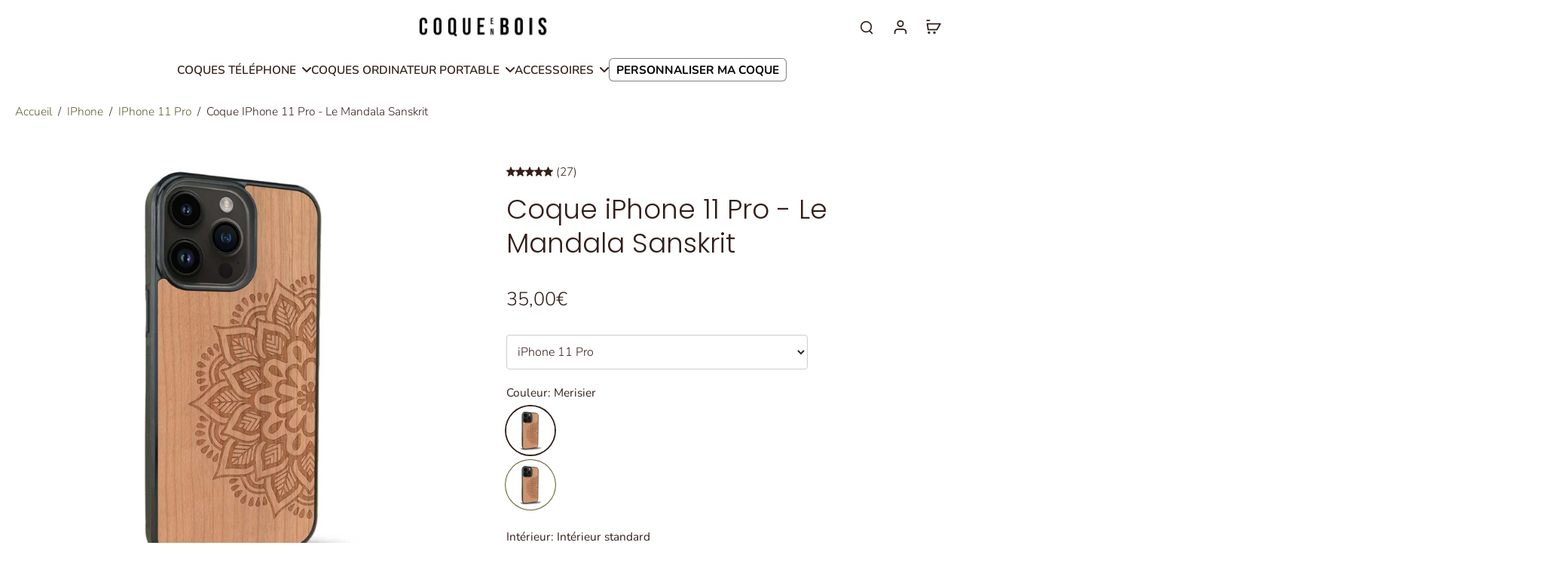

--- FILE ---
content_type: text/javascript; charset=utf-8
request_url: https://www.coque-en-bois.fr/products/coque-apple-iphone-11-pro-le-mandala-sanskrit.js
body_size: 483
content:
{"id":7023897247802,"title":"Coque iPhone 11 Pro - Le Mandala Sanskrit","handle":"coque-apple-iphone-11-pro-le-mandala-sanskrit","description":"Cette \u003cstrong\u003ecoque de téléphone en bois\u003c\/strong\u003e est réalisée à la main. Elle vous suivra sur votre smartphone dans toutes vos\u003cb\u003e aventures \u003c\/b\u003eet le \u003cstrong\u003eprotégera\u003c\/strong\u003e de tous les éventuels \u003cstrong\u003echocs\u003c\/strong\u003e et \u003cstrong\u003erayures\u003c\/strong\u003e du quoatidien ! Son motif \u003cstrong\u003emandala bohème\u003c\/strong\u003e habillera votre téléphone d'un style unique et raffiné.","published_at":"2023-03-01T11:46:32+01:00","created_at":"2023-03-01T11:46:39+01:00","vendor":"Coque en bois","type":"","tags":["Gravure","iPhone 11 Pro","Le Mandala Sanskrit","Motifs"],"price":3500,"price_min":3500,"price_max":4000,"available":true,"price_varies":true,"compare_at_price":3500,"compare_at_price_min":3500,"compare_at_price_max":4000,"compare_at_price_varies":true,"variants":[{"id":39854761934906,"title":"Merisier \/ Intérieur standard","option1":"Merisier","option2":"Intérieur standard","option3":null,"sku":"CEB-000087-MER","requires_shipping":true,"taxable":true,"featured_image":{"id":28973753892922,"product_id":7023897247802,"position":1,"created_at":"2023-03-01T17:58:16+01:00","updated_at":"2023-03-01T17:58:16+01:00","alt":"Coque iPhone 11 Pro - Le Mandala Sanskrit - Coque en bois","width":1024,"height":1024,"src":"https:\/\/cdn.shopify.com\/s\/files\/1\/0129\/1010\/0538\/products\/coque-iphone-11-pro-le-mandala-sanskrit-326488.jpg?v=1677689896","variant_ids":[39854761934906]},"available":true,"name":"Coque iPhone 11 Pro - Le Mandala Sanskrit - Merisier \/ Intérieur standard","public_title":"Merisier \/ Intérieur standard","options":["Merisier","Intérieur standard"],"price":3500,"weight":240,"compare_at_price":3500,"inventory_management":"shopify","barcode":"3666851003125","featured_media":{"alt":"Coque iPhone 11 Pro - Le Mandala Sanskrit - Coque en bois","id":21288418476090,"position":1,"preview_image":{"aspect_ratio":1.0,"height":1024,"width":1024,"src":"https:\/\/cdn.shopify.com\/s\/files\/1\/0129\/1010\/0538\/products\/coque-iphone-11-pro-le-mandala-sanskrit-326488.jpg?v=1677689896"}},"requires_selling_plan":false,"selling_plan_allocations":[]},{"id":39854762033210,"title":"Noyer \/ Intérieur standard","option1":"Noyer","option2":"Intérieur standard","option3":null,"sku":"CEB-000087-NOY","requires_shipping":true,"taxable":true,"featured_image":{"id":28973753991226,"product_id":7023897247802,"position":4,"created_at":"2023-03-01T17:58:16+01:00","updated_at":"2023-03-01T17:58:16+01:00","alt":"Coque iPhone 11 Pro - Le Mandala Sanskrit - Coque en bois","width":1024,"height":1024,"src":"https:\/\/cdn.shopify.com\/s\/files\/1\/0129\/1010\/0538\/products\/coque-iphone-11-pro-le-mandala-sanskrit-255348.jpg?v=1677689896","variant_ids":[39854762033210]},"available":true,"name":"Coque iPhone 11 Pro - Le Mandala Sanskrit - Noyer \/ Intérieur standard","public_title":"Noyer \/ Intérieur standard","options":["Noyer","Intérieur standard"],"price":3500,"weight":240,"compare_at_price":3500,"inventory_management":"shopify","barcode":"3666851003132","featured_media":{"alt":"Coque iPhone 11 Pro - Le Mandala Sanskrit - Coque en bois","id":21288418574394,"position":4,"preview_image":{"aspect_ratio":1.0,"height":1024,"width":1024,"src":"https:\/\/cdn.shopify.com\/s\/files\/1\/0129\/1010\/0538\/products\/coque-iphone-11-pro-le-mandala-sanskrit-255348.jpg?v=1677689896"}},"requires_selling_plan":false,"selling_plan_allocations":[]},{"id":56007995097432,"title":"Merisier \/ Intérieur bois","option1":"Merisier","option2":"Intérieur bois","option3":null,"sku":"CEB-000087-MER-INTB","requires_shipping":true,"taxable":true,"featured_image":null,"available":true,"name":"Coque iPhone 11 Pro - Le Mandala Sanskrit - Merisier \/ Intérieur bois","public_title":"Merisier \/ Intérieur bois","options":["Merisier","Intérieur bois"],"price":4000,"weight":0,"compare_at_price":4000,"inventory_management":"shopify","barcode":"3666851003125","requires_selling_plan":false,"selling_plan_allocations":[]},{"id":56007995130200,"title":"Merisier \/ Intérieur carbone","option1":"Merisier","option2":"Intérieur carbone","option3":null,"sku":"CEB-000087-MER-INTC","requires_shipping":true,"taxable":true,"featured_image":null,"available":true,"name":"Coque iPhone 11 Pro - Le Mandala Sanskrit - Merisier \/ Intérieur carbone","public_title":"Merisier \/ Intérieur carbone","options":["Merisier","Intérieur carbone"],"price":4000,"weight":0,"compare_at_price":4000,"inventory_management":"shopify","barcode":"3666851003125","requires_selling_plan":false,"selling_plan_allocations":[]},{"id":56007995162968,"title":"Noyer \/ Intérieur bois","option1":"Noyer","option2":"Intérieur bois","option3":null,"sku":"CEB-000087-NOY-INTB","requires_shipping":true,"taxable":true,"featured_image":null,"available":true,"name":"Coque iPhone 11 Pro - Le Mandala Sanskrit - Noyer \/ Intérieur bois","public_title":"Noyer \/ Intérieur bois","options":["Noyer","Intérieur bois"],"price":4000,"weight":0,"compare_at_price":4000,"inventory_management":"shopify","barcode":"3666851003132","requires_selling_plan":false,"selling_plan_allocations":[]},{"id":56007995195736,"title":"Noyer \/ Intérieur carbone","option1":"Noyer","option2":"Intérieur carbone","option3":null,"sku":"CEB-000087-NOY-INTC","requires_shipping":true,"taxable":true,"featured_image":null,"available":true,"name":"Coque iPhone 11 Pro - Le Mandala Sanskrit - Noyer \/ Intérieur carbone","public_title":"Noyer \/ Intérieur carbone","options":["Noyer","Intérieur carbone"],"price":4000,"weight":0,"compare_at_price":null,"inventory_management":"shopify","barcode":"3666851003132","requires_selling_plan":false,"selling_plan_allocations":[]}],"images":["\/\/cdn.shopify.com\/s\/files\/1\/0129\/1010\/0538\/products\/coque-iphone-11-pro-le-mandala-sanskrit-326488.jpg?v=1677689896","\/\/cdn.shopify.com\/s\/files\/1\/0129\/1010\/0538\/products\/coque-iphone-11-pro-le-mandala-sanskrit-259297.jpg?v=1677689896","\/\/cdn.shopify.com\/s\/files\/1\/0129\/1010\/0538\/products\/coque-iphone-11-pro-le-mandala-sanskrit-933644.jpg?v=1677689896","\/\/cdn.shopify.com\/s\/files\/1\/0129\/1010\/0538\/products\/coque-iphone-11-pro-le-mandala-sanskrit-255348.jpg?v=1677689896","\/\/cdn.shopify.com\/s\/files\/1\/0129\/1010\/0538\/products\/coque-iphone-11-pro-le-mandala-sanskrit-633111.jpg?v=1677689896"],"featured_image":"\/\/cdn.shopify.com\/s\/files\/1\/0129\/1010\/0538\/products\/coque-iphone-11-pro-le-mandala-sanskrit-326488.jpg?v=1677689896","options":[{"name":"Couleur","position":1,"values":["Merisier","Noyer"]},{"name":"Intérieur","position":2,"values":["Intérieur standard","Intérieur bois","Intérieur carbone"]}],"url":"\/products\/coque-apple-iphone-11-pro-le-mandala-sanskrit","media":[{"alt":"Coque iPhone 11 Pro - Le Mandala Sanskrit - Coque en bois","id":21288418476090,"position":1,"preview_image":{"aspect_ratio":1.0,"height":1024,"width":1024,"src":"https:\/\/cdn.shopify.com\/s\/files\/1\/0129\/1010\/0538\/products\/coque-iphone-11-pro-le-mandala-sanskrit-326488.jpg?v=1677689896"},"aspect_ratio":1.0,"height":1024,"media_type":"image","src":"https:\/\/cdn.shopify.com\/s\/files\/1\/0129\/1010\/0538\/products\/coque-iphone-11-pro-le-mandala-sanskrit-326488.jpg?v=1677689896","width":1024},{"alt":"Coque iPhone 11 Pro - Le Mandala Sanskrit - Coque en bois","id":21288418508858,"position":2,"preview_image":{"aspect_ratio":1.0,"height":1024,"width":1024,"src":"https:\/\/cdn.shopify.com\/s\/files\/1\/0129\/1010\/0538\/products\/coque-iphone-11-pro-le-mandala-sanskrit-259297.jpg?v=1677689896"},"aspect_ratio":1.0,"height":1024,"media_type":"image","src":"https:\/\/cdn.shopify.com\/s\/files\/1\/0129\/1010\/0538\/products\/coque-iphone-11-pro-le-mandala-sanskrit-259297.jpg?v=1677689896","width":1024},{"alt":"Coque iPhone 11 Pro - Le Mandala Sanskrit - Coque en bois","id":21288418541626,"position":3,"preview_image":{"aspect_ratio":1.0,"height":1024,"width":1024,"src":"https:\/\/cdn.shopify.com\/s\/files\/1\/0129\/1010\/0538\/products\/coque-iphone-11-pro-le-mandala-sanskrit-933644.jpg?v=1677689896"},"aspect_ratio":1.0,"height":1024,"media_type":"image","src":"https:\/\/cdn.shopify.com\/s\/files\/1\/0129\/1010\/0538\/products\/coque-iphone-11-pro-le-mandala-sanskrit-933644.jpg?v=1677689896","width":1024},{"alt":"Coque iPhone 11 Pro - Le Mandala Sanskrit - Coque en bois","id":21288418574394,"position":4,"preview_image":{"aspect_ratio":1.0,"height":1024,"width":1024,"src":"https:\/\/cdn.shopify.com\/s\/files\/1\/0129\/1010\/0538\/products\/coque-iphone-11-pro-le-mandala-sanskrit-255348.jpg?v=1677689896"},"aspect_ratio":1.0,"height":1024,"media_type":"image","src":"https:\/\/cdn.shopify.com\/s\/files\/1\/0129\/1010\/0538\/products\/coque-iphone-11-pro-le-mandala-sanskrit-255348.jpg?v=1677689896","width":1024},{"alt":"Coque iPhone 11 Pro - Le Mandala Sanskrit - Coque en bois","id":21288418607162,"position":5,"preview_image":{"aspect_ratio":1.0,"height":1024,"width":1024,"src":"https:\/\/cdn.shopify.com\/s\/files\/1\/0129\/1010\/0538\/products\/coque-iphone-11-pro-le-mandala-sanskrit-633111.jpg?v=1677689896"},"aspect_ratio":1.0,"height":1024,"media_type":"image","src":"https:\/\/cdn.shopify.com\/s\/files\/1\/0129\/1010\/0538\/products\/coque-iphone-11-pro-le-mandala-sanskrit-633111.jpg?v=1677689896","width":1024}],"requires_selling_plan":false,"selling_plan_groups":[]}

--- FILE ---
content_type: text/javascript; charset=utf-8
request_url: https://www.coque-en-bois.fr/products/coque-apple-iphone-11-pro-le-mandala-sanskrit.js
body_size: 536
content:
{"id":7023897247802,"title":"Coque iPhone 11 Pro - Le Mandala Sanskrit","handle":"coque-apple-iphone-11-pro-le-mandala-sanskrit","description":"Cette \u003cstrong\u003ecoque de téléphone en bois\u003c\/strong\u003e est réalisée à la main. Elle vous suivra sur votre smartphone dans toutes vos\u003cb\u003e aventures \u003c\/b\u003eet le \u003cstrong\u003eprotégera\u003c\/strong\u003e de tous les éventuels \u003cstrong\u003echocs\u003c\/strong\u003e et \u003cstrong\u003erayures\u003c\/strong\u003e du quoatidien ! Son motif \u003cstrong\u003emandala bohème\u003c\/strong\u003e habillera votre téléphone d'un style unique et raffiné.","published_at":"2023-03-01T11:46:32+01:00","created_at":"2023-03-01T11:46:39+01:00","vendor":"Coque en bois","type":"","tags":["Gravure","iPhone 11 Pro","Le Mandala Sanskrit","Motifs"],"price":3500,"price_min":3500,"price_max":4000,"available":true,"price_varies":true,"compare_at_price":3500,"compare_at_price_min":3500,"compare_at_price_max":4000,"compare_at_price_varies":true,"variants":[{"id":39854761934906,"title":"Merisier \/ Intérieur standard","option1":"Merisier","option2":"Intérieur standard","option3":null,"sku":"CEB-000087-MER","requires_shipping":true,"taxable":true,"featured_image":{"id":28973753892922,"product_id":7023897247802,"position":1,"created_at":"2023-03-01T17:58:16+01:00","updated_at":"2023-03-01T17:58:16+01:00","alt":"Coque iPhone 11 Pro - Le Mandala Sanskrit - Coque en bois","width":1024,"height":1024,"src":"https:\/\/cdn.shopify.com\/s\/files\/1\/0129\/1010\/0538\/products\/coque-iphone-11-pro-le-mandala-sanskrit-326488.jpg?v=1677689896","variant_ids":[39854761934906]},"available":true,"name":"Coque iPhone 11 Pro - Le Mandala Sanskrit - Merisier \/ Intérieur standard","public_title":"Merisier \/ Intérieur standard","options":["Merisier","Intérieur standard"],"price":3500,"weight":240,"compare_at_price":3500,"inventory_management":"shopify","barcode":"3666851003125","featured_media":{"alt":"Coque iPhone 11 Pro - Le Mandala Sanskrit - Coque en bois","id":21288418476090,"position":1,"preview_image":{"aspect_ratio":1.0,"height":1024,"width":1024,"src":"https:\/\/cdn.shopify.com\/s\/files\/1\/0129\/1010\/0538\/products\/coque-iphone-11-pro-le-mandala-sanskrit-326488.jpg?v=1677689896"}},"requires_selling_plan":false,"selling_plan_allocations":[]},{"id":39854762033210,"title":"Noyer \/ Intérieur standard","option1":"Noyer","option2":"Intérieur standard","option3":null,"sku":"CEB-000087-NOY","requires_shipping":true,"taxable":true,"featured_image":{"id":28973753991226,"product_id":7023897247802,"position":4,"created_at":"2023-03-01T17:58:16+01:00","updated_at":"2023-03-01T17:58:16+01:00","alt":"Coque iPhone 11 Pro - Le Mandala Sanskrit - Coque en bois","width":1024,"height":1024,"src":"https:\/\/cdn.shopify.com\/s\/files\/1\/0129\/1010\/0538\/products\/coque-iphone-11-pro-le-mandala-sanskrit-255348.jpg?v=1677689896","variant_ids":[39854762033210]},"available":true,"name":"Coque iPhone 11 Pro - Le Mandala Sanskrit - Noyer \/ Intérieur standard","public_title":"Noyer \/ Intérieur standard","options":["Noyer","Intérieur standard"],"price":3500,"weight":240,"compare_at_price":3500,"inventory_management":"shopify","barcode":"3666851003132","featured_media":{"alt":"Coque iPhone 11 Pro - Le Mandala Sanskrit - Coque en bois","id":21288418574394,"position":4,"preview_image":{"aspect_ratio":1.0,"height":1024,"width":1024,"src":"https:\/\/cdn.shopify.com\/s\/files\/1\/0129\/1010\/0538\/products\/coque-iphone-11-pro-le-mandala-sanskrit-255348.jpg?v=1677689896"}},"requires_selling_plan":false,"selling_plan_allocations":[]},{"id":56007995097432,"title":"Merisier \/ Intérieur bois","option1":"Merisier","option2":"Intérieur bois","option3":null,"sku":"CEB-000087-MER-INTB","requires_shipping":true,"taxable":true,"featured_image":null,"available":true,"name":"Coque iPhone 11 Pro - Le Mandala Sanskrit - Merisier \/ Intérieur bois","public_title":"Merisier \/ Intérieur bois","options":["Merisier","Intérieur bois"],"price":4000,"weight":0,"compare_at_price":4000,"inventory_management":"shopify","barcode":"3666851003125","requires_selling_plan":false,"selling_plan_allocations":[]},{"id":56007995130200,"title":"Merisier \/ Intérieur carbone","option1":"Merisier","option2":"Intérieur carbone","option3":null,"sku":"CEB-000087-MER-INTC","requires_shipping":true,"taxable":true,"featured_image":null,"available":true,"name":"Coque iPhone 11 Pro - Le Mandala Sanskrit - Merisier \/ Intérieur carbone","public_title":"Merisier \/ Intérieur carbone","options":["Merisier","Intérieur carbone"],"price":4000,"weight":0,"compare_at_price":4000,"inventory_management":"shopify","barcode":"3666851003125","requires_selling_plan":false,"selling_plan_allocations":[]},{"id":56007995162968,"title":"Noyer \/ Intérieur bois","option1":"Noyer","option2":"Intérieur bois","option3":null,"sku":"CEB-000087-NOY-INTB","requires_shipping":true,"taxable":true,"featured_image":null,"available":true,"name":"Coque iPhone 11 Pro - Le Mandala Sanskrit - Noyer \/ Intérieur bois","public_title":"Noyer \/ Intérieur bois","options":["Noyer","Intérieur bois"],"price":4000,"weight":0,"compare_at_price":4000,"inventory_management":"shopify","barcode":"3666851003132","requires_selling_plan":false,"selling_plan_allocations":[]},{"id":56007995195736,"title":"Noyer \/ Intérieur carbone","option1":"Noyer","option2":"Intérieur carbone","option3":null,"sku":"CEB-000087-NOY-INTC","requires_shipping":true,"taxable":true,"featured_image":null,"available":true,"name":"Coque iPhone 11 Pro - Le Mandala Sanskrit - Noyer \/ Intérieur carbone","public_title":"Noyer \/ Intérieur carbone","options":["Noyer","Intérieur carbone"],"price":4000,"weight":0,"compare_at_price":null,"inventory_management":"shopify","barcode":"3666851003132","requires_selling_plan":false,"selling_plan_allocations":[]}],"images":["\/\/cdn.shopify.com\/s\/files\/1\/0129\/1010\/0538\/products\/coque-iphone-11-pro-le-mandala-sanskrit-326488.jpg?v=1677689896","\/\/cdn.shopify.com\/s\/files\/1\/0129\/1010\/0538\/products\/coque-iphone-11-pro-le-mandala-sanskrit-259297.jpg?v=1677689896","\/\/cdn.shopify.com\/s\/files\/1\/0129\/1010\/0538\/products\/coque-iphone-11-pro-le-mandala-sanskrit-933644.jpg?v=1677689896","\/\/cdn.shopify.com\/s\/files\/1\/0129\/1010\/0538\/products\/coque-iphone-11-pro-le-mandala-sanskrit-255348.jpg?v=1677689896","\/\/cdn.shopify.com\/s\/files\/1\/0129\/1010\/0538\/products\/coque-iphone-11-pro-le-mandala-sanskrit-633111.jpg?v=1677689896"],"featured_image":"\/\/cdn.shopify.com\/s\/files\/1\/0129\/1010\/0538\/products\/coque-iphone-11-pro-le-mandala-sanskrit-326488.jpg?v=1677689896","options":[{"name":"Couleur","position":1,"values":["Merisier","Noyer"]},{"name":"Intérieur","position":2,"values":["Intérieur standard","Intérieur bois","Intérieur carbone"]}],"url":"\/products\/coque-apple-iphone-11-pro-le-mandala-sanskrit","media":[{"alt":"Coque iPhone 11 Pro - Le Mandala Sanskrit - Coque en bois","id":21288418476090,"position":1,"preview_image":{"aspect_ratio":1.0,"height":1024,"width":1024,"src":"https:\/\/cdn.shopify.com\/s\/files\/1\/0129\/1010\/0538\/products\/coque-iphone-11-pro-le-mandala-sanskrit-326488.jpg?v=1677689896"},"aspect_ratio":1.0,"height":1024,"media_type":"image","src":"https:\/\/cdn.shopify.com\/s\/files\/1\/0129\/1010\/0538\/products\/coque-iphone-11-pro-le-mandala-sanskrit-326488.jpg?v=1677689896","width":1024},{"alt":"Coque iPhone 11 Pro - Le Mandala Sanskrit - Coque en bois","id":21288418508858,"position":2,"preview_image":{"aspect_ratio":1.0,"height":1024,"width":1024,"src":"https:\/\/cdn.shopify.com\/s\/files\/1\/0129\/1010\/0538\/products\/coque-iphone-11-pro-le-mandala-sanskrit-259297.jpg?v=1677689896"},"aspect_ratio":1.0,"height":1024,"media_type":"image","src":"https:\/\/cdn.shopify.com\/s\/files\/1\/0129\/1010\/0538\/products\/coque-iphone-11-pro-le-mandala-sanskrit-259297.jpg?v=1677689896","width":1024},{"alt":"Coque iPhone 11 Pro - Le Mandala Sanskrit - Coque en bois","id":21288418541626,"position":3,"preview_image":{"aspect_ratio":1.0,"height":1024,"width":1024,"src":"https:\/\/cdn.shopify.com\/s\/files\/1\/0129\/1010\/0538\/products\/coque-iphone-11-pro-le-mandala-sanskrit-933644.jpg?v=1677689896"},"aspect_ratio":1.0,"height":1024,"media_type":"image","src":"https:\/\/cdn.shopify.com\/s\/files\/1\/0129\/1010\/0538\/products\/coque-iphone-11-pro-le-mandala-sanskrit-933644.jpg?v=1677689896","width":1024},{"alt":"Coque iPhone 11 Pro - Le Mandala Sanskrit - Coque en bois","id":21288418574394,"position":4,"preview_image":{"aspect_ratio":1.0,"height":1024,"width":1024,"src":"https:\/\/cdn.shopify.com\/s\/files\/1\/0129\/1010\/0538\/products\/coque-iphone-11-pro-le-mandala-sanskrit-255348.jpg?v=1677689896"},"aspect_ratio":1.0,"height":1024,"media_type":"image","src":"https:\/\/cdn.shopify.com\/s\/files\/1\/0129\/1010\/0538\/products\/coque-iphone-11-pro-le-mandala-sanskrit-255348.jpg?v=1677689896","width":1024},{"alt":"Coque iPhone 11 Pro - Le Mandala Sanskrit - Coque en bois","id":21288418607162,"position":5,"preview_image":{"aspect_ratio":1.0,"height":1024,"width":1024,"src":"https:\/\/cdn.shopify.com\/s\/files\/1\/0129\/1010\/0538\/products\/coque-iphone-11-pro-le-mandala-sanskrit-633111.jpg?v=1677689896"},"aspect_ratio":1.0,"height":1024,"media_type":"image","src":"https:\/\/cdn.shopify.com\/s\/files\/1\/0129\/1010\/0538\/products\/coque-iphone-11-pro-le-mandala-sanskrit-633111.jpg?v=1677689896","width":1024}],"requires_selling_plan":false,"selling_plan_groups":[]}

--- FILE ---
content_type: text/javascript
request_url: https://www.coque-en-bois.fr/cdn/shop/t/25/assets/payment-button.js?v=19694614378629863991756713301
body_size: -641
content:
window.Eurus.loadedScript.has("payment-button.js")||(window.Eurus.loadedScript.add("payment-button.js"),requestAnimationFrame(()=>{document.addEventListener("alpine:init",()=>{Alpine.store("xShopifyPaymentBtn",{load(e){Shopify&&Shopify.PaymentButton&&Shopify.PaymentButton.init()}})})}));
//# sourceMappingURL=/cdn/shop/t/25/assets/payment-button.js.map?v=19694614378629863991756713301


--- FILE ---
content_type: text/javascript
request_url: https://www.coque-en-bois.fr/cdn/shop/t/25/assets/video-shopping.js?v=103013680442401637241756713296
body_size: -241
content:
window.Eurus.loadedScript.has("video-shopping.js")||(window.Eurus.loadedScript.add("video-shopping.js"),requestAnimationFrame(()=>{document.addEventListener("alpine:init",()=>{Alpine.data("xVideoShopping",()=>({showSlideListItemInVideoCard:!1,showSlideProductInPopup:!1,showSlideProductInVideoCard:!1,showPopup:!1,productSelectedId:"",positionBottomGroupAnnouncementAndHeader:0,isMobile:!1,openProductInPopup(productId){this.showSlideProductInPopup=!0,this.productSelectedId=productId},openProductInSlide(productId){this.showSlideProductInVideoCard=!0,this.productSelectedId=productId},closeProductInSlide(){this.isOpenProductInPopupMobile=!1,this.showSlideProductInVideoCard=!1,setTimeout(()=>{this.productSelectedId=""},500)},closeProductInPopup(){this.showSlideProductInPopup=!1,setTimeout(()=>{this.productSelectedId=""},500)},openPopup(){this.showPopup=!0,Alpine.store("xPopup").openVideoShopping=!0;const announcement=document.getElementById("x-announcement"),header=document.getElementById("sticky-header");announcement?announcement.dataset.isSticky=="true"?header&&header.offsetHeight+header.getBoundingClientRect().top>announcement.offsetHeight?this.positionBottomGroupAnnouncementAndHeader=header?header.offsetHeight+header.getBoundingClientRect().top:0:this.positionBottomGroupAnnouncementAndHeader=announcement.offsetHeight:this.positionBottomGroupAnnouncementAndHeader=header?header.offsetHeight+header.getBoundingClientRect().top:announcement.offsetHeight+announcement.getBoundingClientRect().top:this.positionBottomGroupAnnouncementAndHeader=header?header.offsetHeight+header.getBoundingClientRect().top:0,(!header||header?.getBoundingClientRect().bottom<0)&&(!announcement||announcement?.getBoundingClientRect().bottom<0)&&(this.positionBottomGroupAnnouncementAndHeader=0)},closePopup(){this.showPopup=!1,setTimeout(()=>{Alpine.store("xPopup").openVideoShopping=!1},500),this.closeProductInPopup()}}))})}));
//# sourceMappingURL=/cdn/shop/t/25/assets/video-shopping.js.map?v=103013680442401637241756713296
